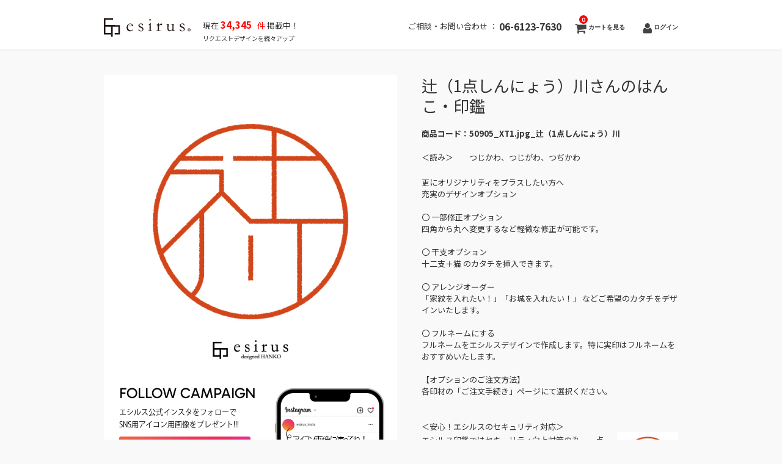

--- FILE ---
content_type: text/css
request_url: https://esirus.net/wp-content/themes/welcart_hipster/library/css/col.css
body_size: 928
content:
/* Scss Document */
.col__wrap, .col__wrap--margin, .col__wrap--marginL, .col__wrap--marginS, .col__wrap--center {
  padding: 0;
  margin: 0 auto;
  display: -webkit-box;
  display: -ms-flexbox;
  display: flex;
  -ms-flex-wrap: wrap;
  flex-wrap: wrap; }
  .col__wrap--margin {
    margin: 1% 0%; }
    .col__wrap--margin > li {
      padding: 1%; }
  .col__wrap--marginL {
    margin: 2% -2%; }
    .col__wrap--marginL > li {
      padding: 2%; }
  .col__wrap--marginS {
    margin: .5% -.5%; }
    .col__wrap--marginS > li {
      padding: .5%; }
  .col__wrap--stretch {
    -webkit-box-align: stretch;
    -ms-flex-align: stretch;
    align-items: stretch; }
  .col__wrap--center > li {
    -ms-flex-item-align: center;
    -ms-grid-row-align: center;
    align-self: center; }


.col--1 {
  width: 8.33333%;
  list-style: none;
  text-indent: inherit;
  padding: 0;
  margin: 0;
  -moz-box-sizing: border-box;
  box-sizing: border-box; }
  .col--1.col--right {
    float: right; }

/*PC*/
@media all and (min-width: 40em) {
  .col--pc-1 {
    width: 8.33333%;
    list-style: none;
    text-indent: inherit;
    padding: 0;
    margin: 0;
    -moz-box-sizing: border-box;
    box-sizing: border-box; }
    .col--pc-1.col--right {
      float: right; } }

/*全スマホ*/
@media only screen and (max-width: 40em) {
  .col--sp-1 {
    width: 8.33333%;
    list-style: none;
    text-indent: inherit;
    padding: 0;
    margin: 0;
    -moz-box-sizing: border-box;
    box-sizing: border-box; }
    .col--sp-1.col--right {
      float: right; } }

.col--2 {
  width: 16.66667%;
  list-style: none;
  text-indent: inherit;
  padding: 0;
  margin: 0;
  -moz-box-sizing: border-box;
  box-sizing: border-box; }
  .col--2.col--right {
    float: right; }

/*PC*/
@media all and (min-width: 40em) {
  .col--pc-2 {
    width: 16.66667%;
    list-style: none;
    text-indent: inherit;
    padding: 0;
    margin: 0;
    -moz-box-sizing: border-box;
    box-sizing: border-box; }
    .col--pc-2.col--right {
      float: right; } }

/*全スマホ*/
@media only screen and (max-width: 40em) {
  .col--sp-2 {
    width: 16.66667%;
    list-style: none;
    text-indent: inherit;
    padding: 0;
    margin: 0;
    -moz-box-sizing: border-box;
    box-sizing: border-box; }
    .col--sp-2.col--right {
      float: right; } }

.col--3 {
  width: 25%;
  list-style: none;
  text-indent: inherit;
  padding: 0;
  margin: 0;
  -moz-box-sizing: border-box;
  box-sizing: border-box; }
  .col--3.col--right {
    float: right; }

/*PC*/
@media all and (min-width: 40em) {
  .col--pc-3 {
    width: 25%;
    list-style: none;
    text-indent: inherit;
    padding: 0;
    margin: 0;
    -moz-box-sizing: border-box;
    box-sizing: border-box; }
    .col--pc-3.col--right {
      float: right; } }

/*全スマホ*/
@media only screen and (max-width: 40em) {
  .col--sp-3 {
    width: 25%;
    list-style: none;
    text-indent: inherit;
    padding: 0;
    margin: 0;
    -moz-box-sizing: border-box;
    box-sizing: border-box; }
    .col--sp-3.col--right {
      float: right; } }

.col--4 {
  width: 33.33333%;
  list-style: none;
  text-indent: inherit;
  padding: 0;
  margin: 0;
  -moz-box-sizing: border-box;
  box-sizing: border-box; }
  .col--4.col--right {
    float: right; }

/*PC*/
@media all and (min-width: 40em) {
  .col--pc-4 {
    width: 33.33333%;
    list-style: none;
    text-indent: inherit;
    padding: 0;
    margin: 0;
    -moz-box-sizing: border-box;
    box-sizing: border-box; }
    .col--pc-4.col--right {
      float: right; } }

/*全スマホ*/
@media only screen and (max-width: 40em) {
  .col--sp-4 {
    width: 33.33333%;
    list-style: none;
    text-indent: inherit;
    padding: 0;
    margin: 0;
    -moz-box-sizing: border-box;
    box-sizing: border-box; }
    .col--sp-4.col--right {
      float: right; } }

.col--5 {
  width: 41.66667%;
  list-style: none;
  text-indent: inherit;
  padding: 0;
  margin: 0;
  -moz-box-sizing: border-box;
  box-sizing: border-box; }
  .col--5.col--right {
    float: right; }

/*PC*/
@media all and (min-width: 40em) {
  .col--pc-5 {
    width: 41.66667%;
    list-style: none;
    text-indent: inherit;
    padding: 0;
    margin: 0;
    -moz-box-sizing: border-box;
    box-sizing: border-box; }
    .col--pc-5.col--right {
      float: right; } }

/*全スマホ*/
@media only screen and (max-width: 40em) {
  .col--sp-5 {
    width: 41.66667%;
    list-style: none;
    text-indent: inherit;
    padding: 0;
    margin: 0;
    -moz-box-sizing: border-box;
    box-sizing: border-box; }
    .col--sp-5.col--right {
      float: right; } }

.col--6 {
  width: 50%;
  list-style: none;
  text-indent: inherit;
  padding: 0;
  margin: 0;
  -moz-box-sizing: border-box;
  box-sizing: border-box; }
  .col--6.col--right {
    float: right; }

/*PC*/
@media all and (min-width: 40em) {
  .col--pc-6 {
    width: 50%;
    list-style: none;
    text-indent: inherit;
    padding: 0;
    margin: 0;
    -moz-box-sizing: border-box;
    box-sizing: border-box; }
    .col--pc-6.col--right {
      float: right; } }

/*全スマホ*/
@media only screen and (max-width: 40em) {
  .col--sp-6 {
    width: 50%;
    list-style: none;
    text-indent: inherit;
    padding: 0;
    margin: 0;
    -moz-box-sizing: border-box;
    box-sizing: border-box; }
    .col--sp-6.col--right {
      float: right; } }

.col--7 {
  width: 58.33333%;
  list-style: none;
  text-indent: inherit;
  padding: 0;
  margin: 0;
  -moz-box-sizing: border-box;
  box-sizing: border-box; }
  .col--7.col--right {
    float: right; }

/*PC*/
@media all and (min-width: 40em) {
  .col--pc-7 {
    width: 58.33333%;
    list-style: none;
    text-indent: inherit;
    padding: 0;
    margin: 0;
    -moz-box-sizing: border-box;
    box-sizing: border-box; }
    .col--pc-7.col--right {
      float: right; } }

/*全スマホ*/
@media only screen and (max-width: 40em) {
  .col--sp-7 {
    width: 58.33333%;
    list-style: none;
    text-indent: inherit;
    padding: 0;
    margin: 0;
    -moz-box-sizing: border-box;
    box-sizing: border-box; }
    .col--sp-7.col--right {
      float: right; } }

.col--8 {
  width: 66.66667%;
  list-style: none;
  text-indent: inherit;
  padding: 0;
  margin: 0;
  -moz-box-sizing: border-box;
  box-sizing: border-box; }
  .col--8.col--right {
    float: right; }

/*PC*/
@media all and (min-width: 40em) {
  .col--pc-8 {
    width: 66.66667%;
    list-style: none;
    text-indent: inherit;
    padding: 0;
    margin: 0;
    -moz-box-sizing: border-box;
    box-sizing: border-box; }
    .col--pc-8.col--right {
      float: right; } }

/*全スマホ*/
@media only screen and (max-width: 40em) {
  .col--sp-8 {
    width: 66.66667%;
    list-style: none;
    text-indent: inherit;
    padding: 0;
    margin: 0;
    -moz-box-sizing: border-box;
    box-sizing: border-box; }
    .col--sp-8.col--right {
      float: right; } }

.col--9 {
  width: 75%;
  list-style: none;
  text-indent: inherit;
  padding: 0;
  margin: 0;
  -moz-box-sizing: border-box;
  box-sizing: border-box; }
  .col--9.col--right {
    float: right; }

/*PC*/
@media all and (min-width: 40em) {
  .col--pc-9 {
    width: 75%;
    list-style: none;
    text-indent: inherit;
    padding: 0;
    margin: 0;
    -moz-box-sizing: border-box;
    box-sizing: border-box; }
    .col--pc-9.col--right {
      float: right; } }

/*全スマホ*/
@media only screen and (max-width: 40em) {
  .col--sp-9 {
    width: 75%;
    list-style: none;
    text-indent: inherit;
    padding: 0;
    margin: 0;
    -moz-box-sizing: border-box;
    box-sizing: border-box; }
    .col--sp-9.col--right {
      float: right; } }

.col--10 {
  width: 83.33333%;
  list-style: none;
  text-indent: inherit;
  padding: 0;
  margin: 0;
  -moz-box-sizing: border-box;
  box-sizing: border-box; }
  .col--10.col--right {
    float: right; }

/*PC*/
@media all and (min-width: 40em) {
  .col--pc-10 {
    width: 83.33333%;
    list-style: none;
    text-indent: inherit;
    padding: 0;
    margin: 0;
    -moz-box-sizing: border-box;
    box-sizing: border-box; }
    .col--pc-10.col--right {
      float: right; } }

/*全スマホ*/
@media only screen and (max-width: 40em) {
  .col--sp-10 {
    width: 83.33333%;
    list-style: none;
    text-indent: inherit;
    padding: 0;
    margin: 0;
    -moz-box-sizing: border-box;
    box-sizing: border-box; }
    .col--sp-10.col--right {
      float: right; } }

.col--11 {
  width: 91.66667%;
  list-style: none;
  text-indent: inherit;
  padding: 0;
  margin: 0;
  -moz-box-sizing: border-box;
  box-sizing: border-box; }
  .col--11.col--right {
    float: right; }

/*PC*/
@media all and (min-width: 40em) {
  .col--pc-11 {
    width: 91.66667%;
    list-style: none;
    text-indent: inherit;
    padding: 0;
    margin: 0;
    -moz-box-sizing: border-box;
    box-sizing: border-box; }
    .col--pc-11.col--right {
      float: right; } }

/*全スマホ*/
@media only screen and (max-width: 40em) {
  .col--sp-11 {
    width: 91.66667%;
    list-style: none;
    text-indent: inherit;
    padding: 0;
    margin: 0;
    -moz-box-sizing: border-box;
    box-sizing: border-box; }
    .col--sp-11.col--right {
      float: right; } }

.col--12 {
  width: 100%;
  list-style: none;
  text-indent: inherit;
  padding: 0;
  margin: 0;
  -moz-box-sizing: border-box;
  box-sizing: border-box; }
  .col--12.col--right {
    float: right; }

/*PC*/
@media all and (min-width: 40em) {
  .col--pc-12 {
    width: 100%;
    list-style: none;
    text-indent: inherit;
    padding: 0;
    margin: 0;
    -moz-box-sizing: border-box;
    box-sizing: border-box; }
    .col--pc-12.col--right {
      float: right; } }

/*全スマホ*/
@media only screen and (max-width: 40em) {
  .col--sp-12 {
    width: 100%;
    list-style: none;
    text-indent: inherit;
    padding: 0;
    margin: 0;
    -moz-box-sizing: border-box;
    box-sizing: border-box; }
    .col--sp-12.col--right {
      float: right; } }

.Box-Menu .col--item:only-child {
  width: 100%; }

.Box-Menu li:first-child:nth-last-child(2),
.Box-Menu li:first-child:nth-last-child(2) ~ li,
.Box-Menu .col--item:first-child:nth-last-child(3),
.Box-Menu .col--item:first-child:nth-last-child(3) ~ .col--item,
.Box-Menu .col--item:first-child:nth-last-child(4),
.Box-Menu .col--item:first-child:nth-last-child(4) ~ .col--item,
.Box-Menu .col--item:first-child:nth-last-child(5),
.Box-Menu .col--item:first-child:nth-last-child(5) ~ .col--item,
.Box-Menu .col--item:first-child:nth-last-child(6),
.Box-Menu .col--item:first-child:nth-last-child(6) ~ .col--item {
  width: 24%;
  /*全スマホ*/ }
  @media only screen and (max-width: 40em) {
    .Box-Menu li:first-child:nth-last-child(2),
    .Box-Menu li:first-child:nth-last-child(2) ~ li,
    .Box-Menu .col--item:first-child:nth-last-child(3),
    .Box-Menu .col--item:first-child:nth-last-child(3) ~ .col--item,
    .Box-Menu .col--item:first-child:nth-last-child(4),
    .Box-Menu .col--item:first-child:nth-last-child(4) ~ .col--item,
    .Box-Menu .col--item:first-child:nth-last-child(5),
    .Box-Menu .col--item:first-child:nth-last-child(5) ~ .col--item,
    .Box-Menu .col--item:first-child:nth-last-child(6),
    .Box-Menu .col--item:first-child:nth-last-child(6) ~ .col--item {
      width: 49%; } }

--- FILE ---
content_type: application/javascript
request_url: https://esirus.net/wp-content/themes/welcart_hipster/library/js/modal.js?ver=1.0
body_size: 785
content:
jQuery(document).ready(function ($) {
  const dialog = document.querySelector("dialog");
  const openModal = document.getElementById("cl-modal");
  const closeButtons = document.querySelectorAll(".close-modal");

  function handleModalCloseClick(event) {
    event.preventDefault();
    dialog.close();
    dialog.classList.remove("is-active");
  }
  if(openModal){
	openModal.addEventListener("click", () => {
		dialog.showModal(); // Opens a modal
		dialog.classList.add("is-active"); // add an active class
	});
  }
  if(dialog){
    dialog.addEventListener('click', (event) => {
		if (event.target.id == 'dialog-instagram') {
			dialog.close();
		}
	});
	}


  for (var i = 0; i < closeButtons.length; i++) {
    closeButtons[i].addEventListener("click", handleModalCloseClick);
  }
	setInterval(function(){ 
		$("#id_instagram").click();
	},9000);


	$('#id_instagram').keyup(function(e) {
		var v = $('#id_instagram').val();
		$('#value_instagram').val(v);
	})


	$('#submit-modal').click(function() {
		const data = document.getElementById("value_instagram").value;
		const address_current = document.getElementById("address_current").value;
		$.ajax({
			url: address_current,
			type: 'POST',
			data: {
				id_instagram: data,
			},
			success: function(msg) {
				if(msg){
					$("#bmp-btn-modal").attr('src',$("#bmp-btn-modal").attr('src').replace("button_download_disable", "button_download"));
					$("#bmp-btn-modal").addClass("bmp-btn-modal");

					
					$('.download').on('click', async function () {
						const originalImage = new Image();
						originalImage.src = $('#itemgallery li img').attr('src');
						console.log(originalImage.src)
						var a = document.createElement('a');
						a.href = originalImage.src;
						a.download = "image_download.jpg";
						document.body.appendChild(a);
						a.click();
						document.body.removeChild(a);
						tempLink.click();
					});
				}
			} ,
			error: function(XMLHttpRequest, textStatus, errorThrown) { 
				console.log(textStatus)
			}                
		});
	});



});
